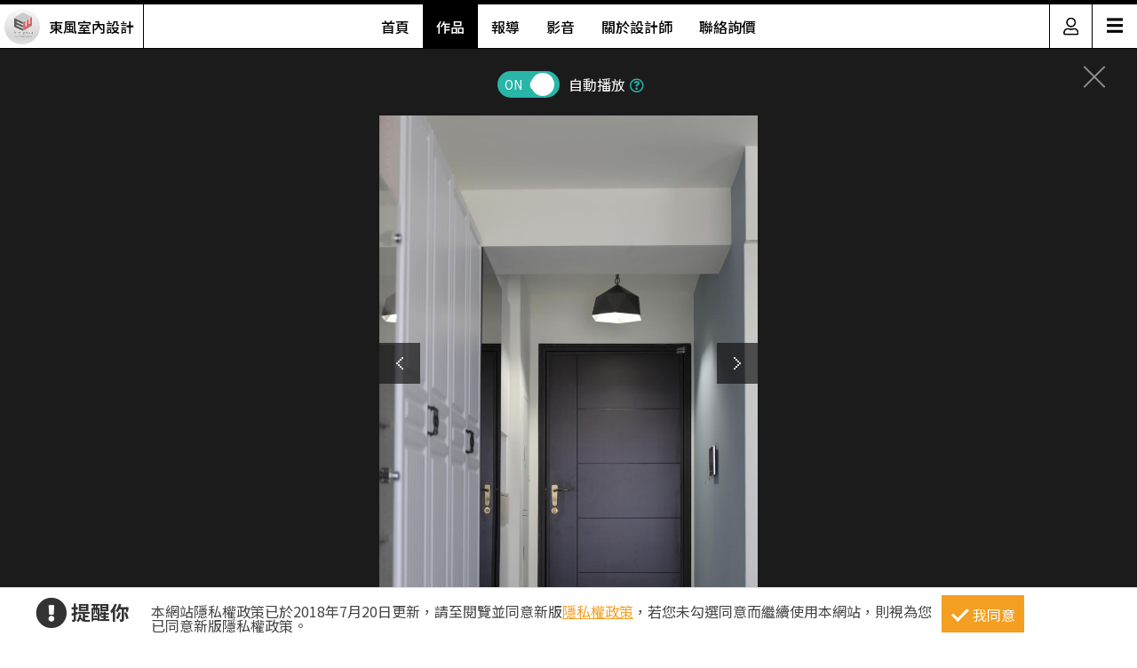

--- FILE ---
content_type: text/html; charset=utf-8
request_url: https://www.searchome.net/photo.aspx?id=380569
body_size: 8056
content:
<!DOCTYPE html><html lang=zh-TW><head><title>35坪新成屋(5年以下)＿北歐風玄關案例圖片＿東風室內設計＿東風_49_新竹之1－設計家 Searchome</title><meta charset=utf-8><meta http-equiv=content-language content=zh-tw><meta name=keywords content="東風室內設計 35坪,新成屋(5年以下),三房,北歐風,玄關"><meta name=Description content=東風_49_新竹之1是35坪新成屋(5年以下)北歐風玄關，由東風室內設計精心規劃的35坪三房住宅空間，家庭成員一共有2位大人。因應屋主需求，設計師運用北歐風...><link rel=manifest href=/manifest.json><link rel=search type=application/opensearchdescription+xml href=/opensearch.xml title="設計家 Searchome"><meta property=og:type content=website><meta property=og:site_name content="設計家 Searchome"><meta property=fb:app_id content=115916068447767><meta property=fb:pages content=179832444277><meta name=copyright content="設計家 Searchome"><meta property=og:title content="35坪新成屋(5年以下)＿北歐風玄關案例圖片＿東風室內設計＿東風_49_新竹之1－設計家 Searchome"><meta property=og:description content=東風_49_新竹之1是35坪新成屋(5年以下)北歐風玄關，由東風室內設計精心規劃的35坪三房住宅空間，家庭成員一共有2位大人。因應屋主需求，設計師運用北歐風作為主軸，搭配文化石、拉門、燈飾、配色、系統櫃、歐式門片、歐式地板，打造全家人的夢想家居。><meta property=og:url content="https://www.searchome.net/photo.aspx?id=380569"><meta property=og:image content=https://searchome-aws.hmgcdn.com:443/article/doctype22/dsg95410/case62795/img_20201123142021059.jpg><meta name=viewport content="width=device-width, initial-scale=1.0"><link rel=preload href=/css/webbasewithrwdcss26.min.css as=style onload="this.onload=null;this.rel='stylesheet'"><noscript><link rel=stylesheet href=/css/webbasewithrwdcss26.min.css></noscript><link rel=dns-prefetch href=https://fonts.googleapis.com><link rel=preconnect href=https://fonts.googleapis.com crossorigin><link rel=dns-prefetch href=https://fonts.gstatic.com><link rel=preconnect href=https://fonts.gstatic.com crossorigin><link rel=preload as=style href="https://fonts.googleapis.com/css2?family=Noto+Sans+TC:wght@400;500;600;700&amp;family=Noto+Serif+TC:wght@400;500;600;700&amp;display=swap"><link rel=stylesheet href="https://fonts.googleapis.com/css2?family=Noto+Sans+TC:wght@400;500;600;700&amp;family=Noto+Serif+TC:wght@400;500;600;700&amp;display=swap" media=print onload="this.onload=null;this.removeAttribute('media')"><noscript><link rel=stylesheet href=/css/font/google/notosanstc.css></noscript><link rel=preload as=style href=/css/font-awesome/font-awesome.min.css><link rel=stylesheet href=/css/font-awesome/font-awesome.min.css media=print onload="this.onload=null;this.removeAttribute('media')"><noscript><link rel=stylesheet href=/css/font-awesome/font-awesome.min.css></noscript><link href=https://www.googletagmanager.com rel=preconnect crossorigin><link href=/images/searchome2018.ico rel="shortcut icon"><link href=/images/searchome2018.ico rel=icon><link rel=apple-touch-icon href=/images/apple-touch-icon.png><link rel=apple-touch-icon-precomposed href=/images/apple-touch-icon-precomposed.png><meta name=msvalidate.01 content=B907D67DC9A18229CCA2BCAD6E458DE7><meta property=fb:pages content=179832444277><script>(function(w,d,s,l,i){w[l]=w[l]||[];w[l].push({'gtm.start':new Date().getTime(),event:'gtm.js'});var f=d.getElementsByTagName(s)[0],j=d.createElement(s),dl=l!='dataLayer'?'&l='+l:'';j.async=true;j.src='https://www.googletagmanager.com/gtm.js?id='+i+dl;f.parentNode.insertBefore(j,f);})(window,document,'script','dataLayer','GTM-KPQQJ6R');</script><link href="/css/designerintrocss_2022.min.css?t=20260106" rel=stylesheet><link href="/css/view_image_mode.css?t=20260106" rel=stylesheet><script src="/js/head.min.js?v=HiPCMQ7nmQSvfZPJnZlLZn74ON5rhlcYw5_rFAoeQhY" class=NomoveScript></script><link rel=canonical href="https://www.searchome.net/photo.aspx?id=380569"><style>.container #wrapper{width:100%}.SN_rtd{max-width:960px}.privacy{position:fixed;width:100%;bottom:0;z-index:102;display:block;background-color:#fff;height:58px;outline:1px solid #e4e4e4}.privacy p{font-family:"Noto Sans TC","Microsoft JhengHei","微軟正黑體",Verdana,Geneva,sans-serif;line-height:1;font-weight:300;letter-spacing:0}.privacy a{font-family:"Noto Sans TC","Microsoft JhengHei","微軟正黑體",Verdana,Geneva,sans-serif;font-weight:300;letter-spacing:0;text-decoration:none}.privacy span{font-family:"Noto Sans TC","Microsoft JhengHei","微軟正黑體",Verdana,Geneva,sans-serif;font-weight:300;letter-spacing:0;clear:unset;width:auto;display:inline;font-size:16px;color:#fff;margin-left:0;line-height:normal}.privacy_row:after{content:"";display:block;clear:both;height:0;visibility:hidden}.privacy_wrapper{margin:0 auto;max-width:1200px}.privacy_wrapper div{float:left;position:relative}.privacy01 p{color:#333;font-size:22px;font-weight:bold;display:inline-block;margin-right:0}.privacy01 i{font-size:35px;line-height:35px;margin-right:5px}.privacy_icon{vertical-align:text-top}.privacy01{width:10%;margin-top:10px}.privacy02{width:75%}.privacy03{width:15%}.privacy_a{text-decoration:underline!important;color:#f49e22}.privacy_a:hover{color:#555}.privacy02 p{color:#444;font-size:16px;margin:10px;margin-top:18px}.privacy_btn{background-color:#f49e22;color:#fff;padding:10px 10px 8px 35px;box-sizing:border-box;text-align:center;display:block;margin-top:8px;font-size:16px;border:0}.privacy_btn:hover{background-color:#555}.privacy_btn span{position:relative}.privacy_btn i{left:-40%;top:1px;width:7px;height:15px;border:solid #fff;border-width:0 3px 3px 0;transform:rotate(45deg);display:block;position:absolute}@media(max-width:1024px){.privacy_wrapper{max-width:100%}.privacy{height:auto}.privacy01,.privacy02,.privacy03{width:100%}.privacy01{text-align:center}.privacy03{display:block;margin:0 auto .5em auto}.privacy_btn{margin:inherit;width:200px}.privacy02 p{line-height:inherit;text-align:center;margin-top:10px}}@media(max-width:876px){.privacy_btn{width:160px}}</style></head><body id=body oncopy="return addLink()" itemscope itemtype=http://schema.org/WebSite class="IsWeb IsNoHeader Is2021Layout Layout2024"><h1 class=seo>35坪新成屋(5年以下)＿北歐風玄關案例圖片＿東風室內設計＿東風_49_新竹之1</h1><div class="privacy_row privacy"><div class=privacy_wrapper><div class=privacy01><p><i class="fa fa-exclamation-circle privacy_icon"></i></p><p>提醒你</p></div><div class=privacy02><p>本網站隱私權政策已於2018年7月20日更新，請至閱覽並同意新版<a href=/privacy.aspx target=_blank class=privacy_a>隱私權政策</a>，若您未勾選同意而繼續使用本網站，則視為您已同意新版隱私權政策。</p></div><div class=privacy03><button href=javascript:void(0); onclick=AgreeGDPR() class=privacy_btn> <span><i></i>我同意</span> </button></div></div></div><div class="container content"><div id=wrapper><div class=sidebar><div class=contact_designer><a href=javascript: onclick=toggleContactDesigner()><i class="sh_icon shi-phone"></i></a></div><div id=divContactDesigner class=contact_form><a href=javascript:void(0) onclick=toggleContactDesigner() class=btn_request_form_close><i class="fa fa-times"></i></a><p>聯絡設計師，我有裝潢需求！</p><div><a id=aMsg href="/designermsg.aspx?id=95410" onclick="addExposure(1,'ADA313 ','ContactDsg-msg','95410')"><i class="sh_icon shi-comment"></i></a><a id=aPhone href="javascript:MP_iframe_LightBox(null,'/lightbox_designerphone.aspx?id=95410',true,true,false,null,'','520px')" onclick="addExposure(1,'ADA313','ContactDsg-phone','95410')"><i class="sh_icon shi-phone"></i></a><a id=aLine href=https://line.me/R/ti/p/@ew-1 onclick="addExposure(1,'ADA313','ContactDsg-line','95410')"><i class="sh_icon shi-line"></i></a></div></div><div class=quickmenu><a href="https://www.facebook.com/searchome.net/" target=_blank><i class="sh_icon shi-facebook-f"></i></a> <a href=https://www.youtube.com/user/searchomeTV target=_blank><i class="sh_icon shi-youtube"></i></a> <a href=javascript: onclick="BookMark();return false"><i class="fas fa-heart"></i></a><div style=display:none><ul id=media_group class=media_group><li id=div_notlogin class=media_bookmark onclick="NotLogin();return false"><a id=lnkNotLogin class=btnBookmark title=收藏></a><div id=aCollectNumberNotLogin class=bookmark_number>15</div></li></ul></div><a href=javascript: onclick=gotoTop()><i class="sh_icon shi-arrow-up"></i></a></div></div><div class=join><div class=join_content_box><a href=javascript:void(0) onclick="CollapseMainMenu('OpenMenu_LoginPanel')" class=windows_close></a><h2>登入 / 註冊</h2><a class=btn_member href=/account/login.aspx><p>會員登入</p><i class="fa fa-sign-in" aria-hidden=true></i> </a> <a class=btn_customer href=/account/newregist.aspx><p>網友 / 設計師註冊</p><i class="fa fa-pencil-alt" aria-hidden=true></i> </a><div class=btn_register_now><a href="/reaction.aspx?type=8" class=btn_register>如何在設計家刊登作品?</a></div></div></div><div class="header header_designer"><div class=designer_pic><a href="designerintro.aspx?id=95410"><span><img src=https://searchome-aws.hmgcdn.com:443/MemberPhoto/mbr95410_1703574507.jpg></span><em>東風室內設計</em></a></div><nav><ul><li><a href="/designerintro.aspx?id=95410">首頁</a></li><li><a href="/designercaselist.aspx?id=95410" class=designerintro_NowMenu>作品</a></li><li><a href="/designerarticlelist.aspx?id=95410">報導</a></li><li><a href="/designervideolist.aspx?id=95410">影音</a></li><li><a href="/designerabout.aspx?id=95410">關於設計師</a></li><li><a href="/designermsg.aspx?id=95410">聯絡詢價</a></li></ul></nav><div class=function><a href=javascript:void(0) class=member_icon onclick="CollapseMainMenu('OpenMenu_LoginPanel');return false"><img src=https://searchome-aws.hmgcdn.com:443/images/designerintro/icon.png></a><div id=hambger><span style=font-size:20px;cursor:pointer onclick=openNav()>&#9776;</span></div><div id=mySidenav class=sidenav><a href=javascript:void(0) class=closebtn onclick=closeNav()>&times;</a> <a href="/designerintro.aspx?id=95410">首頁</a> <a href="/designercaselist.aspx?id=95410">作品</a> <a href="/designerarticlelist.aspx?id=95410">報導</a> <a href="/designervideolist.aspx?id=95410">影音</a> <a href="/designerabout.aspx?id=95410">關於設計師</a> <a href="/designermsg.aspx?id=95410">聯絡詢價</a> <a href="https://www.searchome.net/">回設計家</a></div></div></div><div class=view_project_slideshow_mode><a id=aClose class=close href="/designercase.aspx?case=62795"></a><div class=project_caption></div><div class="toggle AutoPlayToggle"><label class=switchBtn onclick=AutoplayToggle()> <input type=checkbox checked> <span class="slider round"><i>ON</i><i>OFF</i></span> </label> <em>自動播放</em><a href=javascript: onclick="$('.AutoplayTip').toggle()"><i class="far fa-question-circle"></i></a><p class=AutoplayTip>每5秒自動播放下一張</p></div><div class=project_img_slideshow_box><div class=project_img_slideshow_info><ul id=model_inner_img><li><div><img id=photoAttachment src=https://searchome-aws.hmgcdn.com:443/article/doctype22/dsg95410/case62795/img_20201123142021059.jpg alt=35坪新成屋(5年以下)＿北歐風玄關案例圖片＿東風室內設計＿東風_49_新竹之1> <a id=aPrev class=btn_arrow_pre href="/photo.aspx?id=385902"></a> <a id=aNext class=btn_arrow_next href="/photo.aspx?id=380570"></a></div><span id=pageNumber>1 of 12</span> <a target=_blank href="/search.aspx?whr=%e7%8e%84%e9%97%9c&amp;idx=2" class=tag>#玄關</a></li></ul></div></div><div id=photoInfoBlock class=project_caption_info><div class=project_caption_box><a id=aTitle class=aTitle href="/designercase.aspx?case=62795"><span id=photoTitle class=photoTitle>東風_49_新竹</span></a><div style=text-align:center><div class=kv_maindiv></div></div><h4 id=photoInfo class=photoInfo>35坪 ‧ 新成屋(5年以下) ‧ 單層 ‧ 三房 ‧ 北歐風</h4></div></div><div class="social_media_photo clearfix"><div class="photoSocial social_group"><div class=sns_content><ul class=media_group><li class=media_fb><a id=a_fb target=_blank title="Share on FB" onclick="GA_Event('FB')" href="https://www.facebook.com/sharer/sharer.php?u=https%3A%2F%2Fwww.searchome.net%2Fphoto.aspx%3Fid%3D380569"></a></li><li class=media_line id=li_Line><a id=a_Line target=_blank title=用LINE傳送 onclick="GA_Event('Line')" href="https://lineit.line.me/share/ui?url=https%3A%2F%2Fwww.searchome.net%2Fphoto.aspx%3Fid%3D380569"></a></li><li class="media_pocket w_pocket"><a href="https://getpocket.com/edit?url=https%3A%2F%2Fwww.searchome.net%2Fphoto.aspx%3Fid%3D380569" target=_blank title="Save to pocket" onclick="GA_Event('Pocket')"></a></li><li class="media_pin w_pin"><a href="https://www.pinterest.com/pin/create/button/?url=https%3A%2F%2Fwww.searchome.net%2Fphoto.aspx%3Fid%3D380569&amp;media=https%3A%2F%2Fsearchome-aws.hmgcdn.com%3A443%2Farticle%2Fdoctype22%2Fdsg95410%2Fcase62795%2Fimg_20201123142021059.jpg&amp;description=35%E5%9D%AA%E6%96%B0%E6%88%90%E5%B1%8B(5%E5%B9%B4%E4%BB%A5%E4%B8%8B)%EF%BC%BF%E5%8C%97%E6%AD%90%E9%A2%A8%E7%8E%84%E9%97%9C%E6%A1%88%E4%BE%8B%E5%9C%96%E7%89%87%EF%BC%BF%E6%9D%B1%E9%A2%A8%E5%AE%A4%E5%85%A7%E8%A8%AD%E8%A8%88%EF%BC%BF%E6%9D%B1%E9%A2%A8_49_%E6%96%B0%E7%AB%B9%E4%B9%8B1%EF%BC%8D%E8%A8%AD%E8%A8%88%E5%AE%B6+Searchome" data-pin-do=buttonPin data-pin-config=above target=_blank title="Share on Pinterest" onclick="GA_Event('Pinterest')"></a></li><li class="media_twitter w_twitter"><a href="https://twitter.com/intent/tweet?text=35%E5%9D%AA%E6%96%B0%E6%88%90%E5%B1%8B(5%E5%B9%B4%E4%BB%A5%E4%B8%8B)%EF%BC%BF%E5%8C%97%E6%AD%90%E9%A2%A8%E7%8E%84%E9%97%9C%E6%A1%88%E4%BE%8B%E5%9C%96%E7%89%87%EF%BC%BF%E6%9D%B1%E9%A2%A8%E5%AE%A4%E5%85%A7%E8%A8%AD%E8%A8%88%EF%BC%BF%E6%9D%B1%E9%A2%A8_49_%E6%96%B0%E7%AB%B9%E4%B9%8B1%EF%BC%8D%E8%A8%AD%E8%A8%88%E5%AE%B6+Searchome&amp;url=https%3A%2F%2Fwww.searchome.net%2Fphoto.aspx%3Fid%3D380569" target=_blank title="Share to twitter" onclick="GA_Event('Twitter')"></a></li><li class="media_plurk w_plurk"><a href="javascript:void(window.open('http://www.plurk.com/?qualifier=shares&amp;status='.concat('https%3A%2F%2Fsearchome-aws.hmgcdn.com%3A443%2Farticle%2Fdoctype22%2Fdsg95410%2Fcase62795%2Fimg_20201123142021059.jpg https%3A%2F%2Fwww.searchome.net%2Fphoto.aspx%3Fid%3D380569').concat(' ').concat('(').concat('35%E5%9D%AA%E6%96%B0%E6%88%90%E5%B1%8B%285%E5%B9%B4%E4%BB%A5%E4%B8%8B%29%EF%BC%BF%E5%8C%97%E6%AD%90%E9%A2%A8%E7%8E%84%E9%97%9C%E6%A1%88%E4%BE%8B%E5%9C%96%E7%89%87%EF%BC%BF%E6%9D%B1%E9%A2%A8%E5%AE%A4%E5%85%A7%E8%A8%AD%E8%A8%88%EF%BC%BF%E6%9D%B1%E9%A2%A8_49_%E6%96%B0%E7%AB%B9%E4%B9%8B1%EF%BC%8D%E8%A8%AD%E8%A8%88%E5%AE%B6%20Searchome').concat(')')))" title="Share to Plurk" onclick="GA_Event('Plurk')"> </a></li><li class="media_sina w_sina"><a href="http://service.weibo.com/share/share.php?url=https%3A%2F%2Fwww.searchome.net%2Fphoto.aspx%3Fid%3D380569&amp;title=35%E5%9D%AA%E6%96%B0%E6%88%90%E5%B1%8B(5%E5%B9%B4%E4%BB%A5%E4%B8%8B)%EF%BC%BF%E5%8C%97%E6%AD%90%E9%A2%A8%E7%8E%84%E9%97%9C%E6%A1%88%E4%BE%8B%E5%9C%96%E7%89%87%EF%BC%BF%E6%9D%B1%E9%A2%A8%E5%AE%A4%E5%85%A7%E8%A8%AD%E8%A8%88%EF%BC%BF%E6%9D%B1%E9%A2%A8_49_%E6%96%B0%E7%AB%B9%E4%B9%8B1%EF%BC%8D%E8%A8%AD%E8%A8%88%E5%AE%B6+Searchome" target=_blank title="Share on sina" onclick="GA_Event('SinaWeibo')"></a></li><li class=media_open><ul class="share_more media_group clearfix" style=display:none><li class="media_pocket m_pocket"><a href="https://getpocket.com/edit?url=https%3A%2F%2Fwww.searchome.net%2Fphoto.aspx%3Fid%3D380569" target=_blank title="Save to pocket" onclick="GA_Event('Pocket')"></a></li><li class="media_pin m_pin"><a href="https://www.pinterest.com/pin/create/button/?url=https%3A%2F%2Fwww.searchome.net%2Fphoto.aspx%3Fid%3D380569&amp;media=https%3A%2F%2Fsearchome-aws.hmgcdn.com%3A443%2Farticle%2Fdoctype22%2Fdsg95410%2Fcase62795%2Fimg_20201123142021059.jpg&amp;description=35%E5%9D%AA%E6%96%B0%E6%88%90%E5%B1%8B(5%E5%B9%B4%E4%BB%A5%E4%B8%8B)%EF%BC%BF%E5%8C%97%E6%AD%90%E9%A2%A8%E7%8E%84%E9%97%9C%E6%A1%88%E4%BE%8B%E5%9C%96%E7%89%87%EF%BC%BF%E6%9D%B1%E9%A2%A8%E5%AE%A4%E5%85%A7%E8%A8%AD%E8%A8%88%EF%BC%BF%E6%9D%B1%E9%A2%A8_49_%E6%96%B0%E7%AB%B9%E4%B9%8B1%EF%BC%8D%E8%A8%AD%E8%A8%88%E5%AE%B6+Searchome" data-pin-do=buttonPin data-pin-config=above target=_blank title="Share on Pinterest" onclick="GA_Event('Pinterest')"></a></li><li class="media_twitter m_twitter"><a href="https://twitter.com/intent/tweet?text=35%E5%9D%AA%E6%96%B0%E6%88%90%E5%B1%8B(5%E5%B9%B4%E4%BB%A5%E4%B8%8B)%EF%BC%BF%E5%8C%97%E6%AD%90%E9%A2%A8%E7%8E%84%E9%97%9C%E6%A1%88%E4%BE%8B%E5%9C%96%E7%89%87%EF%BC%BF%E6%9D%B1%E9%A2%A8%E5%AE%A4%E5%85%A7%E8%A8%AD%E8%A8%88%EF%BC%BF%E6%9D%B1%E9%A2%A8_49_%E6%96%B0%E7%AB%B9%E4%B9%8B1%EF%BC%8D%E8%A8%AD%E8%A8%88%E5%AE%B6+Searchome&amp;url=https%3A%2F%2Fwww.searchome.net%2Fphoto.aspx%3Fid%3D380569" target=_blank title="Share to twitter" onclick="GA_Event('Twitter')"></a></li><li class="media_plurk m_plurk"><a href="javascript:void(window.open('http://www.plurk.com/?qualifier=shares&amp;status='.concat('https%3A%2F%2Fsearchome-aws.hmgcdn.com%3A443%2Farticle%2Fdoctype22%2Fdsg95410%2Fcase62795%2Fimg_20201123142021059.jpg https%3A%2F%2Fwww.searchome.net%2Fphoto.aspx%3Fid%3D380569').concat(' ').concat('(').concat('35%E5%9D%AA%E6%96%B0%E6%88%90%E5%B1%8B%285%E5%B9%B4%E4%BB%A5%E4%B8%8B%29%EF%BC%BF%E5%8C%97%E6%AD%90%E9%A2%A8%E7%8E%84%E9%97%9C%E6%A1%88%E4%BE%8B%E5%9C%96%E7%89%87%EF%BC%BF%E6%9D%B1%E9%A2%A8%E5%AE%A4%E5%85%A7%E8%A8%AD%E8%A8%88%EF%BC%BF%E6%9D%B1%E9%A2%A8_49_%E6%96%B0%E7%AB%B9%E4%B9%8B1%EF%BC%8D%E8%A8%AD%E8%A8%88%E5%AE%B6%20Searchome').concat(')')))" title="Share to Plurk" onclick="GA_Event('Plurk')"> </a></li><li class="media_sina m_sina"><a href="http://service.weibo.com/share/share.php?url=https%3A%2F%2Fwww.searchome.net%2Fphoto.aspx%3Fid%3D380569&amp;title=35%E5%9D%AA%E6%96%B0%E6%88%90%E5%B1%8B(5%E5%B9%B4%E4%BB%A5%E4%B8%8B)%EF%BC%BF%E5%8C%97%E6%AD%90%E9%A2%A8%E7%8E%84%E9%97%9C%E6%A1%88%E4%BE%8B%E5%9C%96%E7%89%87%EF%BC%BF%E6%9D%B1%E9%A2%A8%E5%AE%A4%E5%85%A7%E8%A8%AD%E8%A8%88%EF%BC%BF%E6%9D%B1%E9%A2%A8_49_%E6%96%B0%E7%AB%B9%E4%B9%8B1%EF%BC%8D%E8%A8%AD%E8%A8%88%E5%AE%B6+Searchome" target=_blank title="Share on sina" onclick="GA_Event('SinaWeibo')"></a></li></ul></li></ul><ul id=media_group class=media_group><li id=div_notlogin class=media_bookmark onclick="NotLogin();return false"><a id=lnkNotLogin class=btnBookmark title=收藏></a><div id=aCollectNumberNotLogin class=bookmark_number>15</div></li></ul></div></div></div><div class="multiCol_container DesignPages" id=divRecommendArticle><div class=project_img_slideshow_nav><span>相關案例報導</span></div><div class=rlist><div class=rimg><a href="/article.aspx?id=62803" target=_Blank> <img src=https://searchome-aws.hmgcdn.com:443/article/doctype34/doc62803/imgsys20201124130524131.jpg> </a></div><div class=rdata><h2 class=rtitle><a href="/article.aspx?id=62803" target=_Blank>我家有你就好！文化石電視牆、玻璃書房拉近寵物宅的生活距離</a></h2><div class=rdate><span>2020-12-03</span> &nbsp;&nbsp;人氣 <span>2,467</span></div><div class=rintro style=line-height:18px><a href="/article.aspx?id=62803" target=_Blank>家應該是什麼樣的感覺，可以是美不勝收的建材堆疊，也可以是高貴時尚的家飾擺設，但回歸家的本質，舒服其實才是能否住得長久的關鍵。<span>...more</span></a></div></div></div></div><div id=divRecommend class=project_img_recommend><div class=project_img_slideshow_nav><span>相關案例推薦</span><ul><li><a href="/designercase.aspx?case=80982&amp;page=1"> <img src=https://searchome-aws.hmgcdn.com:443/article/doctype22/dsg95410/case80982/img_20250305103154346.JPG> </a></li><li><a href="/designercase.aspx?case=78392&amp;page=1"> <img src=https://searchome-aws.hmgcdn.com:443/article/doctype22/dsg95410/case78392/imgsys20240628143619559.jpg> </a></li><li><a href="/designercase.aspx?case=70829&amp;page=1"> <img src=https://searchome-aws.hmgcdn.com:443/article/doctype22/dsg95410/case70829/img_20220905182629931.jpg> </a></li><li><a href="/designercase.aspx?case=63533&amp;page=1"> <img src=https://searchome-aws.hmgcdn.com:443/article/doctype22/dsg95410/case63533/imgsys20210203181915345.jpg> </a></li><li><a href="/designercase.aspx?case=62381&amp;page=1"> <img src=https://searchome-aws.hmgcdn.com:443/article/doctype22/dsg95410/case62381/img_20201023155514648.JPG> </a></li></ul></div></div></div></div></div><footer><div class=footer_bar><div class=about><label class=footer_title>關於設計家</label><ul><li><a href=/about.aspx target=_self>關於設計家</a></li><li><a href=/copyright.aspx target=_self>著作權聲明</a></li><li><a href=/privacy.aspx target=_self>隱私權聲明</a></li><li><a href=/reaction.aspx target=_self>聯絡我們</a></li><li><a href="/reaction.aspx?type=8" target=_self>企業合作</a></li><li><a href="/solution.aspx?type=35" target=_self>媒體中心</a></li></ul></div><div class=recommend><label class=footer_title>設計家推薦</label><ul><li><a href="/event/searchomeapp/" target=_blank>APP下載</a></li><li><a href=/desingerevent/event.aspx target=_blank>配對快易通</a></li><li><a href="/solution.aspx?type=37" target=_blank>keyee有質生活</a></li><li><a href=https://www.facebook.com/groups/wajahouseplay target=_blank title=收納改造研究室>收納改造研究室</a></li><li><a href=https://www.facebook.com/groups/diydecolab target=_blank title="裝潢DIY社團&lt;">裝潢DIY社團</a></li></ul></div><div class=sitemap><label class=footer_title>設計家網站地圖</label><ul><li><a href="/" target=_self>設計家首頁</a></li><li><a href=/experts.aspx target=_self>找設計師</a></li><li><a href=/library.aspx target=_self>找圖片</a></li><li><a href="/solution.aspx?page=1" target=_self>找文章</a></li><li><a href=/products.aspx target=_self>找產品</a></li><li><a href=/videolist.aspx target=_self>找影片</a></li><li><a href="/tv/" target=_self>設計家TV</a></li><li><a href=/topdesigners.aspx target=_self>人氣設計師</a></li><li><a href="/topiclist.aspx?page=1" target=_self>熱門主題</a></li><li><a href=/wikientry.aspx target=_self>裝潢維基百科</a></li></ul></div><div class=media_social><label class=footer_title>追蹤設計家</label><ul><li><a href=https://www.facebook.com/searchome.net target=_blank title=設計家FB粉絲團>FACEBOOK</a></li><li><a href=https://line.me/R/ti/p/@tql6797u target=_blank title=設計家Line>LINE</a></li><li><a href="https://www.instagram.com/searchome_tw/" target=_blank title=設計家IG>INSTAGRAM</a></li><li><a href=https://www.threads.net/@searchome_tw target=_blank title=設計家Threads>Threads</a></li><li><a href=https://www.youtube.com/user/searchomeTV target=_blank title=設計家Youtube>YOUTUBE</a></li><li><a href=https://www.tiktok.com/@searchome target=_blank title=設計家TikTok>TIKTOK</a></li><li><a href=https://www.xiaohongshu.com/user/profile/5cb6e3b3000000001000db81 target=_blank title=小紅書>小紅書</a></li><li><a href="https://www.pinterest.com/searchome/" target=_blank title=設計家Pinterest>PINTEREST</a></li><li><a href=https://twitter.com/searchome_net target=_blank title=設計家Twitter>TWITTER</a></li><li><a href=/rsspage.aspx target=_self title=設計家RSS>RSS</a></li></ul><ul></ul></div></div><div class=copyright>Copyright © 2008-2026 設計家 All Rights Reserved.</div></footer><div id=MainblackOverlay></div><div class=loading-bro><span>Loading</span><svg id=load x=0px y=0px viewBox="0 0 150 150"><circle id=loading-inner cx=75 cy=75 r=60 /></svg></div><script>var nopicture="https://searchome-aws.hmgcdn.com:443/images/nopicture_1200x800.jpg",Host="https://www.searchome.net/",CDNHost="https://searchome-aws.hmgcdn.com/",CDNHost2="https://searchome.hmgcdn.com/",loginUrl=Host+"/account/login.aspx";</script><noscript><iframe src="https://www.googletagmanager.com/ns.html?id=GTM-KPQQJ6R" height=0 width=0 style=display:none;visibility:hidden></iframe></noscript><script defer src=https://www.gstatic.com/firebasejs/10.7.2/firebase-app-compat.js></script><script defer src=https://www.gstatic.com/firebasejs/10.7.2/firebase-messaging-compat.js></script><!--[if (gte IE 9)|(!IE)]><!--> <!--<![endif]--><script src="/js/webbasejs.min.js?v=wKJ65SuPfODsDa4GDNj2T9bvsMp9HoPlvOYnM2VLzlk"></script><script>function AgreeGDPR(){location.reload()}SH_DocumentReady(function(){$("body").addClass("HasPrivacy")});$(window).scroll(function(){$(this).scrollTop()>0?$(".HasPrivacy").length>0?($(".privacy").hide(),$("body").removeClass("HasPrivacy")):$(".HasCustomScroll").length<=0&&(window.scrollTo(0,1),$("body").addClass("HasCustomScroll")):($(".privacy").show(),$("body").addClass("HasPrivacy"),$("body").removeClass("HasCustomScroll"))});</script><script>function toggleContactDesigner_change(n){Number(n)>0&&(swapContainer("divContactDesigner","ContactDesigner"+n.toString()),$("#divContactDesigner").css("display")=="none"?addExposure(1,"ADA313","ContactDsg-close",n):setSocialVisible(!1))}function toggleContactDesigner(){iDesigner>0&&(swapContainer("divContactDesigner","ContactDesigner95410"),$("#divContactDesigner").css("display")=="none"?addExposure(1,"ADA313","ContactDsg-close",iDesigner):setSocialVisible(!1))}function setContactDesignerVisible(n){iDesigner>0&&(n||addExposure(1,"ADA313","ContactDsg-close",iDesigner),setContainerVisible("divContactDesigner","ContactDesigner95410",n))}var iDesigner=95410;$(function(){setContainerByCookie("divContactDesigner","ContactDesigner95410")});</script><script>function BookMark(){$(".quickmenu .btnBookmark").click()};</script><script>function toggleQuickMenu(){$(this).scrollTop()>1?$sidebar.fadeIn():$sidebar.fadeOut()}var $sidebar=$(".sidebar");$(window).scroll(function(){toggleQuickMenu()});SH_DocumentReady(function(){toggleQuickMenu()});</script><script>function openNav(){$(".function").addClass("openNav")}function closeNav(){$(".function").removeClass("openNav")};</script><script>function GA_Event(n){GA_EventTracking("SharedButton","click",n)};</script><script defer src="/js/firebasejs/init-firebase.js?t=20260106"></script><script src="/js/jquery.plugin/jquery.touchswipe.min.js?t=20260106"></script><script>function gotoPrev(){var n=$("a.btn_arrow_pre");n.length>0&&($(".css_loading").css("display",""),window.location.href=n.attr("href"))}function gotoNext(){var n=$("a.btn_arrow_next");n.length>0&&($(".css_loading").css("display",""),window.location.href=n.attr("href"))}function showMoreCaseArticle(){$(".DesignPages .rlist").fadeIn("fast");$(".DesignPages .btn_primary_green").hide()}function AutoplayToggle(){event.preventDefault();$(inputAutoPlayToggle).prop("checked")?$(inputAutoPlayToggle).prop("checked",!1):$(inputAutoPlayToggle).prop("checked",!0);var n=0,t=-1;$(inputAutoPlayToggle).prop("checked")||(n=1,t=6);$.ajax({type:"POST",url:"/service/setcookie",headers:{RequestVerificationToken:AntiForgeryToken},data:{Key:"PhotoAutoplayClose",Value:n,iHour:t},dataType:"json",beforeSend:function(){},complete:function(){closeMaskAndLoading()},success:function(){}});PhotoAutoplayDisplay($(inputAutoPlayToggle).prop("checked"))}function PhotoAutoplaySetClose(){$(inputAutoPlayToggle).prop("checked",!1);PhotoAutoplayDisplay(!1)}function PhotoAutoplayDisplay(n){n?timeoutID=window.setTimeout(()=>gotoNext(),autoplayTime):timeoutID!=null&&window.clearTimeout(timeoutID)}var timeoutID=null,autoplayTime=5e3,AntiForgeryToken="CfDJ8EtGAgDcZy5HtQ-3dJbteksJzACQWWpS_1PWrg4HzAGSOILNmgR7vW9sy328u7vLCGy_8quSnYQ8Tg1Zw1hQHKs0hIU0abe9cag5y_ghg1S33tfzKr_XeJHmCElkLr9ck1nzGGnd8EHnbbiS3YR_Kk0",inputAutoPlayToggle=".AutoPlayToggle input[type='checkbox']";$(function(){$(window).keydown(function(n){switch(n.keyCode){case 37:gotoPrev();break;case 39:gotoNext()}});PhotoAutoplayDisplay($(inputAutoPlayToggle).prop("checked"))});</script><script>var isMobile=!1;$(document).ready(function(){isMobile&&$("#model_inner_img").swipe({swipeLeft:function(){gotoNext()},swipeRight:function(){gotoPrev()}})});</script><script defer src="https://static.cloudflareinsights.com/beacon.min.js/vcd15cbe7772f49c399c6a5babf22c1241717689176015" integrity="sha512-ZpsOmlRQV6y907TI0dKBHq9Md29nnaEIPlkf84rnaERnq6zvWvPUqr2ft8M1aS28oN72PdrCzSjY4U6VaAw1EQ==" data-cf-beacon='{"version":"2024.11.0","token":"3c27e092653943039c2f9557d7e46ee1","r":1,"server_timing":{"name":{"cfCacheStatus":true,"cfEdge":true,"cfExtPri":true,"cfL4":true,"cfOrigin":true,"cfSpeedBrain":true},"location_startswith":null}}' crossorigin="anonymous"></script>
</body></html>

--- FILE ---
content_type: text/css
request_url: https://www.searchome.net/css/designerintrocss_2022.min.css?t=20260106
body_size: 11427
content:
body{font-size:16px;line-height:1.8em;box-sizing:border-box;color:#000;}img{width:100%;}a:hover img{-webkit-transition:.3s;-o-transition:.3s;-moz-transition:.3s;-ms-transition:all .3s;transition:.3s;transform:scale(1.02);}.sidenav{display:none;position:fixed;z-index:100;top:0;right:0;background-color:#111;overflow-x:hidden;transition:.5s;padding-top:60px;}.sidenav a{text-decoration:none;font-size:20px;color:#818181;display:block;transition:.3s;text-align:left;padding:5px 20px;margin-bottom:10px;}.sidenav a small{font-size:14px;color:#ffccbb;}.sidenav a:hover{color:#fff;}.sidenav .closebtn{position:absolute;top:0;right:10px;font-size:36px;}#hambger{display:block;transition:margin-right .5s;padding:7px 15px 15px;box-sizing:border-box;position:relative;}.mobile_bottom_fix{display:block;width:100%;background-color:#000;height:50px;text-align:center;}.mobile_bottom_fix a{color:#fff;display:inline-block;padding:15px;text-decoration:none;}.openNav .sidenav{height:100%;width:250px;display:block;}.openNav #hambger{margin-left:200px;}.openNav .member_icon{display:none;}.trigger a{display:inline-block;padding:5px 20px;border-radius:30px;border:1px solid #000;margin-right:10px;}.trigger a:hover{background-color:#000;color:#fff;}.btn_change{display:inline-block;}.btn_change_new_project{display:none;}.btn_change a,.btn_change_mobile a,.btn_change_new_project a{display:inline-block;width:50px;height:50px;background-color:#fed23d;box-sizing:border-box;margin-right:1px;background-repeat:no-repeat;background-size:50%;}.btn_change_new_project_pre,.btn_change_pre{background-image:url(/images/designerintro/arrow_pre.svg);background-position:right 12px top 17px;}.btn_change_new_project_next,.btn_change_next{background-image:url(/images/designerintro/arrow_next.svg);background-position:left 12px top 17px;}.btn_change a:hover.btn_change_pre,.btn_change_mobile a:hover.btn_change_pre,.btn_change_new_project a:hover.btn_change_new_project_pre{background-position:right 18px top 17px;}.btn_change a:hover.btn_change_next,.btn_change_mobile a:hover.btn_change_next,.btn_change_new_project a:hover.btn_change_new_project_next{background-position:left 18px top 17px;}.designer_page .arrow-left,.designer_page .arrow-right{display:block;width:30px;height:30px;border-top:2px solid #000;border-left:2px solid #000;position:absolute;top:25px;}.designer_page .arrow-left,.designer_page .btn_arrow_pre{transform:rotate(-45deg);left:50%;margin-left:-280px;}.designer_page .arrow-right,.designer_page .btn_arrow_next{transform:rotate(135deg);left:50%;margin-left:250px;}.designer_page .btn_more{display:block;width:200px;height:45px;background-color:#fed23d;line-height:45px;text-align:center;background-image:url(/images/designerintro/arrow_next.svg);background-repeat:no-repeat;background-position:right 15px top 15px;background-size:10%;padding:0 10px;margin-top:20px;font-weight:500;}.designer_page .btn_more:hover{background-position:right 5px top 15px;}.designer_page .btn_send{display:block;width:250px;height:45px;line-height:45px;text-align:center;border-radius:50px;border:1px solid #000;margin:40px auto 0;font-size:1.25em;font-weight:500;}.designer_page .btn_send:hover{background-color:#000;color:#fff;}.btn_dot li{display:inline-block;}.btn_dot li a{display:block;width:15px;height:15px;border:3px solid #000;border-radius:100%;margin:20px;}.btn_dot li a:hover{background-color:#fed23d;border-color:#fed23d;}.btn_dot{position:relative;display:block;text-align:center;margin-top:60px;}.btn_dot .comment-bullet{display:inline-block;width:15px;height:15px;border:3px solid #000;border-radius:100%;margin:20px;background:unset;}.btn_dot .comment-bullet:hover,.btn_dot .swiper-pagination-bullet-active{background-color:#fed23d;border-color:#fed23d;}.header a.designerintro_NowMenu{background-color:#000;color:#fff;}.header{display:inline-block;width:100%;padding:0 10px;border-top:5px solid #000;border-bottom:1px solid #000;font-weight:500;text-align:center;box-sizing:border-box;height:55px;position:fixed;top:0;z-index:999;background-color:#FFF;overflow:hidden;}.designer_pic a{display:inline-block;position:absolute;height:45px;padding-right:10px;left:5px;padding-top:5px;border-right:1px solid #000;z-index:2;}.designer_pic span{display:inline-block;width:40px;height:40px;border-radius:100%;overflow:hidden;float:left;}.designer_pic em{display:inline-block;line-height:40px;margin-left:10px;}.header+div{display:block;}.header nav{display:block;line-height:50px;position:relative;left:0;}.header nav ul li{display:inline-block;}.header nav ul li a{display:block;padding:0 15px;}.header nav ul li a:hover{background-color:#000;color:#fff;}.header .function{display:flex;position:absolute;top:0;}.member_icon{display:inline-block;width:17px;height:37px;padding:15px 15px 0;border-left:1px solid #000;border-right:1px solid #000;}.header .openNav{display:block;}.master_vision{display:flex;justify-content:center;position:relative;margin-top:55px;}.vision_img{width:100%;height:0;overflow:hidden;padding-bottom:36%;background-position:center;background-repeat:no-repeat;background-size:cover;text-align:center;font-weight:500;}.vision_img:before{display:block;content:"";width:100%;height:0;padding-bottom:36%;background:rgba(0,0,0,.25);position:absolute;top:0;left:0;}.vision_img a{display:block;color:#fff;position:absolute;left:0;right:0;margin:auto;bottom:100px;}.vision_img p{font-size:1.87em;margin-bottom:20px;}.vision_img span{font-size:1.5em;}.designer_page .social_media{display:inline-block;position:absolute;right:0;top:70px;color:#fff;z-index:5;}.designer_page .social_media span{display:block;-moz-transform:rotate(90deg);-webkit-transform:rotate(90deg);-o-transform:rotate(90deg);-ms-transform:rotate(90deg);transform:rotate(90deg);font-size:14px;}.designer_page .social_media div{display:block;position:absolute;left:30px;top:70px;}.designer_page .social_media a{display:block;width:40px;height:40px;border-radius:100%;background:rgba(0,0,0,.4);border:1px solid #fff;padding:6px;box-sizing:border-box;line-height:25px;margin:15px 0;color:#fff;text-align:center;font-size:18px;}.designer_page .social_media a:hover{background:rgba(255,255,255,1);color:#000;}.medal{display:flex;position:absolute;z-index:5;bottom:10px;right:30px;}.medal img{display:block;width:87px;height:80px;margin:0 5px;}.designer_page .social_media>div{position:relative;top:40px;width:fit-content;}.designer_page .social_media div.more-social-links{position:absolute;left:-52px;top:-15px;}.master_video{display:block;position:relative;width:100%;height:0;padding-bottom:56.25%;}.master_video iframe{position:absolute;top:0;left:0;width:100%;height:100%;}.master_video .social_media{top:120px;}.master_video .medal{bottom:50px;}.master_video .divYTVideo{position:absolute;top:0;left:0;width:100%;height:100%;}.container{display:block;box-sizing:border-box;}.container section{margin-top:80px;padding:50px 80px;}.container .designer_page h2{display:block;font-size:4.68em;font-weight:600;margin-bottom:60px;}.container .join_content_box h2{font-size:1.8em;text-align:center;margin-bottom:40px;font-weight:500;}.container .designer_page h2 span{display:inline-block;font-size:16px;writing-mode:vertical-lr;vertical-align:super;margin-right:10px;}.container .designer_page h3{font-weight:600;}.projects{display:flex;flex-direction:row;justify-content:space-between;font-weight:500;position:relative;flex-wrap:wrap;}.main_project{display:block;width:50%;position:relative;z-index:5;}.main_project a{width:100%;height:calc(100vw*.45/3*2);position:relative;display:block;}.main_project img{z-index:5;padding-top:20px;padding-left:20px;box-sizing:border-box;right:0;left:0;top:0;bottom:0;position:absolute;margin:auto;width:auto;max-width:100%;max-height:100%;}.main_project:before{display:block;content:"";width:90%;height:0;padding-bottom:60%;background-color:#000;position:absolute;z-index:1;}.project_info{width:28%;position:relative;}.next_img{display:flex;width:15%;align-items:flex-end;}.structure{margin-bottom:10px;}.structure span{display:inline-block;font-size:1.62em;font-weight:600;}.materials a{display:inline-block;margin-right:10px;}.materials a:before{display:inline-block;content:"#";}.switch{display:inline-block;position:absolute;bottom:5px;right:0;}.switch span{margin-left:50px;}.projects .btn_change{position:absolute;bottom:0;left:0;}.new_project{display:flex;max-width:1200px;margin:0 auto;justify-content:space-between;font-weight:600;}.new_project .new_project_img img{width:auto;max-height:400px;max-width:100%;display:block;}.new_project>div{width:48%;}.new_project p{font-size:1.62em;}.new_project_container{max-width:1200px;}.channel{display:flex;justify-content:space-between;flex-wrap:wrap;background:rgb(255,255,255);background:-moz-linear-gradient(top,rgba(255,255,255,1) 1%,rgba(255,255,255,1) 29%,rgba(255,255,255,1) 29%,rgba(240,240,240,1) 29%);background:-webkit-linear-gradient(top,rgba(255,255,255,1) 1%,rgba(255,255,255,1) 29%,rgba(255,255,255,1) 29%,rgba(240,240,240,1) 29%);background:linear-gradient(to bottom,rgba(255,255,255,1) 1%,rgba(255,255,255,1) 29%,rgba(255,255,255,1) 29%,rgba(240,240,240,1) 29%);padding-bottom:50px;}.channel .sub_video h2{display:block;width:100%;}.main_video{width:40%;}.main_video h3{display:block;width:100%;font-size:1.87em;line-height:1.6em;margin-bottom:10px;}.sub_video{display:flex;width:55%;flex-wrap:wrap;justify-content:space-between;margin-top:300px;}.sub_video_items{width:47%;overflow:hidden;}.video_mode_info{padding:10px;box-sizing:border-box;background-color:#fff;position:relative;top:-6px;}.video_mode_info h3{font-size:1.25em;margin-bottom:10px;}.video_mode.intro{position:relative;width:100%;height:0;padding-bottom:66.67%;overflow:hidden;}.video_mode img,.video_mode.intro img{width:auto;height:100%;position:absolute;top:0;right:0;left:0;margin:auto;}.video_mode2{position:relative;width:100%;height:0;padding-bottom:66.67%;overflow:hidden;}.video_mode i{display:block;width:100px;height:100px;text-align:center;line-height:100px;border-radius:100%;border:2px solid #fff;position:absolute;top:0;right:0;bottom:0;left:0;margin:auto;background-color:rgba(0,0,0,.3);box-sizing:border-box;padding-left:10px;z-index:5;font-size:2em;color:#fff;}.video_clip_img i{display:block;width:100px;height:100px;text-align:center;line-height:100px;border-radius:100%;border:2px solid #000;position:absolute;top:0;right:0;bottom:0;left:0;margin:auto;background-color:rgba(0,0,0,.3);box-sizing:border-box;padding-left:10px;z-index:5;font-size:2em;color:#fff;}a:hover i.shi-play{background-color:#fff;filter:invert(0);border:2px solid #fff;}.main_video .video_mode i{width:130px;height:130px;line-height:130px;font-size:2.5em;}.sub_video_items:hover .video_mode_info{background-color:#000;color:#fff;}.features{display:block;background:rgb(240,240,240);background:-moz-linear-gradient(top,rgba(240,240,240,1) 41%,rgba(249,249,249,1) 41%,rgba(255,255,255,1) 41%);background:-webkit-linear-gradient(top,rgba(240,240,240,1) 41%,rgba(249,249,249,1) 41%,rgba(255,255,255,1) 41%);background:linear-gradient(to bottom,rgba(240,240,240,1) 41%,rgba(249,249,249,1) 41%,rgba(255,255,255,1) 41%);padding-top:100px;}.container section.features{margin-top:0;}.container section.features h2 span{vertical-align:inherit;}.features_style{display:flex;max-width:1200px;margin:auto;background-color:#fff;box-sizing:border-box;padding:80px 60px 0;justify-content:space-between;}.article{width:40%;}.article_img{width:53%;margin-top:130px;}.text{padding-left:20px;border-left:5px solid #fed23d;margin-left:10px;}.text h3{font-size:1.87em;line-height:1.6em;margin-bottom:10px;}.article .btn_more{float:right;}.article_info{margin-top:20px;font-size:16px;}.article_info span.date{padding-right:20px;border-right:1px solid #999;}.article_info span.view{padding-left:20px;border-right:0;}.awards{background:rgb(255,255,255);background:-moz-linear-gradient(top,rgba(255,255,255,1) 80%,rgba(255,255,255,1) 80%,rgba(30,30,30,1) 80%,rgba(30,30,30,1) 80%);background:-webkit-linear-gradient(top,rgba(255,255,255,1) 80%,rgba(255,255,255,1) 80%,rgba(30,30,30,1) 80%,rgba(30,30,30,1) 80%);background:linear-gradient(to bottom,rgba(255,255,255,1) 80%,rgba(255,255,255,1) 80%,rgba(30,30,30,1) 80%,rgba(30,30,30,1) 80%);text-align:center;}.container section.awards h2 span{vertical-align:inherit;}.awards_list{display:flex;justify-content:center;align-items:flex-end;flex-wrap:wrap;}.awards_list>div{width:22%;text-align:center;margin:0 15px;box-sizing:border-box;}.awards_center{margin:auto;}.awards_list>div h3{display:block;font-size:3em;font-style:italic;color:#fed23d;font-family:sans-serif;margin-bottom:30px;}.awards_list>div li a:hover{display:block;color:#fed23d;}.awards_list>div span{display:block;width:1px;height:100px;background-color:#000;margin:30px auto;}.awards_list .awards_img a{display:none;}.awards_list .awards_img a:first-child{display:block;}.reviews{position:relative;}.container section.reviews h2{text-align:center;}.container section.reviews h2 span{vertical-align:inherit;}.medal_list ul li{display:inline-block;width:80px;height:80px;margin:0 10px;}.comment_container{max-width:1200px;}.comment{display:flex;max-width:1200px;margin:auto;justify-content:space-between;}.comment div{display:inline-block;width:33%;height:200px;padding:0 60px;box-sizing:border-box;border-right:1px dotted #000;margin-top:50px;}.comment div:before{display:block;content:"";width:45px;height:45px;background-image:url(/images/designerintro/marks.png);margin-bottom:20px;}.comment div strong{font-size:1.25em;font-weight:600;}.comment_less{display:flex;max-width:1200px;margin:auto;justify-content:center;}.comment_less div{display:inline-block;width:33%;height:200px;padding:0 60px;box-sizing:border-box;border-right:1px dotted #000;margin-top:50px;}.comment_less div:before{display:block;content:"";width:45px;height:45px;background-image:url(/images/designerintro/marks.png);margin-bottom:20px;}.comment_less div strong{font-size:1.25em;font-weight:600;}.ask{display:block;background:rgb(254,210,61);background:-moz-linear-gradient(top,rgba(254,210,61,1) 60%,rgba(254,210,61,1) 41%,rgba(255,255,255,1) 60%);background:-webkit-linear-gradient(top,rgba(254,210,61,1) 60%,rgba(254,210,61,1) 41%,rgba(255,255,255,1) 60%);background:linear-gradient(to bottom,rgba(254,210,61,1) 60%,rgba(254,210,61,1) 41%,rgba(255,255,255,1) 60%);}.leave_message{display:flex;max-width:1200px;margin:50px auto 0;padding:50px 100px;box-sizing:border-box;background-color:#fff;justify-content:space-between;flex-wrap:wrap;}.container section.ask h2{text-align:center;}.container section.ask h2 span{vertical-align:inherit;}.form{width:50%;}.form .block{display:block;margin-bottom:20px;border-bottom:1px solid #000;}input{display:block;width:100%;border:0;box-sizing:border-box;height:45px;line-height:45px;padding:0 10px;color:#333;font-size:1em;-webkit-transition:.18s ease-out;-moz-transition:.18s ease-out;-o-transition:.18s ease-out;transition:.18s ease-out;font-family:"Noto Sans SC Sliced";}:-moz-placeholder{color:#000;}::-moz-placeholder{color:#000;}:-ms-input-placeholder{color:#000!important;}::placeholder{color:#000;}select{display:block;width:100%;height:40px;background-color:#fff;color:#333;border:0;border-radius:3px;font-size:1em;padding:5px;font-weight:700;}.dropdown{display:block;position:relative;}.dropdown:after,.dropdown:before{content:'';position:absolute;z-index:2;top:15px;right:8px;width:0;height:0;border:5px dashed;border-color:#000000 transparent;pointer-events:none;}.dropdown:before{border-bottom-style:solid;border-top:none;}.dropdown:after{margin-top:10px;border-top-style:solid;border-bottom:none;}.dropdown select{-webkit-appearance:none;-moz-appearance:none;-o-appearance:none;appearance:none;-ms-appearance:none;}.dropdown select#city,.dropdown select#city_code{margin-left:20px;}.dropdown select::-ms-expand{display:none;}.dropdown option{outline:0;color:#000000;font-weight:500;}.dropdown-select:focus{z-index:3;width:100%;outline:#fff solid 2px;outline:-webkit-focus-ring-color solid 2px;outline-offset:-2px;}textarea{display:inline-block;border:0;box-sizing:border-box;padding:10px;width:100%;min-height:280px;font-size:1em;font-family:"Noto Sans SC Sliced";}.IsMobile textarea{min-height:150px;}.fb,.message{display:block;width:45%;}.message{border:1px solid #000;}.footer{display:flex;background-color:#17181d;color:#fff;justify-content:center;line-height:40px;position:relative;}.footer span{display:block;width:20px;height:20px;margin-top:5px;}.recommend_project{display:block;background:-moz-linear-gradient(top,rgba(0,0,0,1) 60%,rgba(0,0,0,1) 41%,rgba(255,255,255,1) 60%);background:-webkit-linear-gradient(top,rgba(0,0,0,1) 60%,rgba(0,0,0,1) 41%,rgba(255,255,255,1) 60%);background:linear-gradient(to bottom,rgba(0,0,0,1) 60%,rgba(0,0,0,1) 41%,rgba(255,255,255,1) 60%);margin-top:0;position:relative;padding:100px 60px;box-sizing:border-box;}.new_project_info{display:flex;color:#fff;max-width:1200px;margin:0 auto;position:relative;flex-wrap:wrap;}.new_project_info p{display:inline-block;margin-left:20px;color:#fff;line-height:80px;}.inner_project .new_project_info .btn_change{position:absolute;right:0;}.new_project_view{display:flex;justify-content:space-between;align-items:center;margin-top:50px;}.wide01{width:25%;}.wide02{width:14%;}section.projct_list{margin-top:0;}.category{display:block;width:100%;text-align:center;border-top:5px solid #000;border-bottom:1px solid #000;}.category ul{border-bottom:1px solid #000;}.category ul li{display:inline-block;border-right:1px solid #000;}.category ul li:first-child{border-left:1px solid #000;}.category ul li a:hover{background-color:#000;color:#fff;}.category a{display:inline-block;padding:10px 20px;font-weight:500;}.category a span{color:#ffd700;}.about_project{display:block;overflow:hidden;margin-top:100px;border-bottom:1px solid #000;padding-bottom:30px;}.title{float:left;}.title h3{font-size:1.62em;}.trigger{margin-top:15px;}.pattern{display:inline-block;float:right;margin-top:10px;}.about_project .materials span,.about_project .structure span{display:inline-block;font-weight:400;font-size:1.25em;}.about_project .structure span:before{display:inline-block;content:"、";position:relative;margin-right:5px;}.about_project .materials span:first-child:before,.about_project .structure span:first-child:before{display:none;}.about_project .materials span:before{display:inline-block;content:"│";position:relative;margin-right:5px;}.projct_item_gallery{display:flex;flex-wrap:wrap;width:100%;justify-content:space-between;padding-top:50px;position:relative;}.projct_item_gallery a.arrow-left,.projct_item_gallery a.arrow-right{display:none;}.wide_img{display:block;width:48%;}.wide_img a{display:block;width:100%;height:0;padding-bottom:66.6%;overflow:hidden;}.narrow_img{display:block;width:23%;text-align:center;}.narrow_img a{display:block;width:100%;height:0;padding-bottom:66.6%;margin-bottom:6%;overflow:hidden;}.vertical_img a{display:block;text-align:center;align-items:center;position:relative;}.vertical_img a img{display:block;position:absolute;margin:auto;height:100%;width:auto;top:50%;left:50%;transform:translate(-50%,-50%);}.vertical_img a:hover img{height:104%;}.project_caption{display:block;position:relative;z-index:9;box-sizing:border-box;}.project_caption h4{font-size:1.375em;}.project_caption h4,.project_caption h4 a{display:block;text-align:center;margin:20px 0;font-weight:bolder;color:#fff;line-height:1.4em;padding:0 20px;}.project_caption span{display:block;text-align:center;margin:0 auto 10px;color:#c89863;padding:0 10px;}.project_caption ul{display:block;width:100%;margin:15px auto auto;text-align:center;padding:0 20px;box-sizing:border-box;}.project_caption ul li{display:inline-block;height:14px;line-height:14px;color:#fff;font-size:.875em;padding:0 20px;border-right:1px solid #fff;}.project_caption ul li:last-child{border-right:0;}.project_caption:after{content:"";display:block;border:35px solid;border-color:transparent transparent transparent #1b1b1c;position:absolute;right:-70px;top:150px;}.project_caption:before{content:"";display:block;border:35px solid;border-color:transparent #1b1b1c transparent transparent;position:absolute;left:-70px;top:180px;}.recommend_video{display:block;background:-moz-linear-gradient(top,rgba(255,255,255,1) 60%,rgba(255,255,255,1) 41%,rgba(0,0,0,1) 60%);background:-webkit-linear-gradient(top,rgba(255,255,255,1) 60%,rgba(255,255,255,1) 41%,rgba(0,0,0,1) 60%);background:linear-gradient(to bottom,rgba(255,255,255,1) 60%,rgba(255,255,255,1) 41%,rgba(0,0,0,1) 60%);}.recommend_video>div{display:flex;max-width:1200px;margin:0 auto;flex-wrap:wrap;padding:100px 0;box-sizing:border-box;}.inner_channel .video_mode{display:block;width:100%;margin:20px auto 0;}.recommend_video_desc{display:inline-block;width:55%;margin-left:50px;padding-left:50px;border-left:5px solid #f2e803;}.recommend_video h2{padding-top:30px;}.recommend_video_desc h3{font-size:1.87em;line-height:1.6em;}.container section.video_list{background-color:#000;color:#fff;margin-top:0;}.video_list .category,.video_list .category ul,.video_list .category ul li{border-color:#fff;}.video_list .category a{color:#fff;}.video_list{display:block;margin:0 auto;}.video_item{display:flex;max-width:1300px;justify-content:center;margin:70px auto 0;}.video_item.padding_left{padding-left:calc((100vw - 1300px)/ 2);}.video_item.padding_right{padding-right:calc((100vw - 1300px)/ 2);}.video_item h3{font-size:1.87em;line-height:1.6em;}.video_desc{width:48%;margin:100px 30px;text-align:justify;}.video_desc a{color:#fff;}a.btn_view{display:block;text-align:end;color:#fed23d;text-decoration:underline;margin-top:-25px;}a.btn_view i{display:inline-block;margin-left:5px;font-size:1.2em;position:relative;top:2px;}a.btn_view i.shi-image{top:0;}.master_designer{display:block;max-width:650px;margin:0 auto;background:#ffffff;background:-moz-linear-gradient(top,#ffffff 0,#ffffff 40%,#fed23d 40%,#fed23d 80%,#fed23d 80%,#ffffff 80%,#ffffff 100%);background:-webkit-linear-gradient(top,#ffffff 0,#ffffff 40%,#fed23d 40%,#fed23d 60%,#fed23d 80%,#ffffff 80%,#ffffff 100%);background:linear-gradient(to bottom,#ffffff 0,#ffffff 40%,#fed23d 40%,#fed23d 80%,#fed23d 80%,#ffffff 80%,#ffffff 100%);padding-top:80px;}.master_designer h2{margin-left:110px;}.container .master_designer h2 span{vertical-align:inherit;}.master_designer div{display:block;max-width:350px;height:350px;margin:0 auto;position:relative;}.master_designer div:before{display:block;content:"";width:200px;height:380px;background-color:#000;position:absolute;top:-15px;right:-20px;border:1px solid #000;z-index:1;}.master_designer div img{z-index:5;position:relative;}.master_designer h3{font-size:1.87em;line-height:1.6em;text-align:center;margin-top:40px;}.master_designer h4{font-size:1.25em;text-align:center;font-weight:600;}.inner_social_media{display:block;text-align:center;margin-top:30px;}.inner_social_media a{display:inline-block;width:40px;height:40px;border-radius:100%;border:1px solid #000;padding:6px;box-sizing:border-box;line-height:25px;margin:0 10px;color:#000;text-align:center;font-size:18px;}.inner_social_media a:hover{background-color:#000;color:#fff;}.container section.about_company{margin-top:0;}.condition_list{display:flex;margin:0 auto;max-width:1200px;justify-content:space-between;padding-top:0;padding-bottom:80px;border-bottom:3px solid #000;flex-wrap:wrap;}.condition_list h4{font-weight:600;font-size:1.25em;}.condition_list div{width:35%;padding:20px;border-right:1px solid #000;box-sizing:border-box;}.condition_list div:first-child{width:21%;}.condition_list div:nth-child(3){border:0;}.condition_list table th[scope=row]{width:80px;}.condition_list tr{text-align:left;}.condition_list div:first-child table th[scope=row]{width:115px;}.team_member{padding:80px 0;}.team_member h2{text-align:center;}.member_list{display:flex;justify-content:center;flex-wrap:wrap;}.member_list div{width:250px;margin:25px 50px;position:relative;}.member_list div p{display:block;padding-left:30px;font-size:1.5em;font-weight:600;}.member_list div:before{display:block;content:"";height:90%;width:1px;background-color:#000;position:absolute;left:15px;top:50px;}.member_list div p span{font-size:16px;display:block;font-weight:400;}.service{display:block;padding:80px 0;box-sizing:border-box;background-color:#f0f0f0;}.service h2{display:block;text-align:center;width:100%;}.container .service h2 span{vertical-align:inherit;}.service_content{display:flex;justify-content:space-between;flex-wrap:wrap;max-width:1200px;margin:0 auto;}.question{width:40%;}.panel_title{position:relative;padding:20px 0;border-bottom:1px solid #000;}.panel_title h5{display:inline-block;font-size:1.25em;font-weight:600;}.panel_title i{display:inline-block;position:absolute;right:0;top:25px;}.panel_title p{display:none;text-align:justify;margin-top:10px;}.related_video{position:relative;width:54%;height:0;padding-bottom:30.4%;}.related_video iframe{position:absolute;top:0;left:0;width:100%;height:100%;}.container.inner_awards{display:block;background:#ffffff;background:-moz-linear-gradient(left,#ffffff 0,#ffffff 50%,#f0f0f0 50%,#f0f0f0 100%);background:-webkit-linear-gradient(left,#ffffff 0,#ffffff 50%,#f0f0f0 50%,#f0f0f0 100%);background:linear-gradient(to right,#ffffff 0,#ffffff 50%,#f0f0f0 50%,#f0f0f0 100%);padding:50px;}.container.inner_awards section{display:block;max-width:1200px;margin:0 auto;}.container.inner_awards h2{margin-bottom:100px;}.year_awards_list{display:flex;justify-content:space-between;padding:50px 20px;border-top:1px solid #000;flex-wrap:wrap;}.year_awards_list h3{font-size:3.12em;font-style:italic;}.award_pojrect_img{width:40%;}.year_awards_list ul{width:27%;list-style-type:disc;}.year_awards_list ul li a:hover{text-decoration:underline;}.experience{display:block;background-color:#fff;}.experience h3{font-size:1.25em;margin-left:45px;margin-bottom:20px;margin-top:30px;}.experience h3:before{display:inline-block;content:"";width:10%;height:3px;background-color:#000;position:relative;top:-5px;margin-right:8px;}.experience em{display:block;margin-left:45px;margin-top:5px;}.inner_contact section{display:block;max-width:1200px;margin:0 auto;}.container .require h2{text-align:center;}.container.inner_contact h2 span{vertical-align:inherit;}.location{display:block;background:rgb(254,210,61);background:-moz-linear-gradient(top,rgba(254,210,61,1) 75%,rgba(254,210,61,1) 41%,rgba(255,255,255,1) 75%);background:-webkit-linear-gradient(top,rgba(254,210,61,1) 75%,rgba(254,210,61,1) 41%,rgba(255,255,255,1) 75%);background:linear-gradient(to bottom,rgba(254,210,61,1) 75%,rgba(254,210,61,1) 41%,rgba(255,255,255,1) 75%);}.location_title{display:flex;max-width:1200px;margin:0 auto;justify-content:space-around;padding:80px 0 40px;flex-wrap:wrap;}.contact_link{display:inline-block;}.contact_link a{display:inline-block;width:45px;height:45px;padding:10px;box-sizing:border-box;border:1px solid #000;border-radius:100%;margin:10px;text-align:center;line-height:0;font-weight:600;font-size:20px;}.contact_link a:hover{background-color:#000;color:#fff;}.address{display:block;background-color:#fff;max-width:1200px;padding:50px 80px;position:relative;top:-50px;margin:0 auto;box-sizing:border-box;}.address>div{display:flex;flex-wrap:wrap;margin-bottom:30px;border-bottom:1px solid #000;padding-bottom:30px;}.address>div>div{width:18%;}.address div.mail{width:28%;}.address div.add{width:35%;}.address div.mail a{text-decoration:underline;font-weight:500;}.address div h3{font-size:1.5em;display:block;width:100%;margin-bottom:15px;}.address div span{display:block;width:100%;font-size:14px;color:#333333;}.address div p{font-weight:500;}.map{display:block;max-width:1200px;margin:0 auto;position:relative;top:-50px;height:300px;}.inner_article{position:relative;}.inner_article h2{max-width:1200px;margin:0 auto;position:relative;top:150px;}.inner_article h2 span{vertical-align:inherit;}.editor_recommend{display:block;width:100%;background:rgb(254,210,61);background:-moz-linear-gradient(top,rgba(254,210,61,1) 60%,rgba(254,210,61,1) 41%,rgba(255,255,255,1) 60%);background:-webkit-linear-gradient(top,rgba(254,210,61,1) 60%,rgba(254,210,61,1) 41%,rgba(255,255,255,1) 60%);background:linear-gradient(to bottom,rgba(254,210,61,1) 60%,rgba(254,210,61,1) 41%,rgba(255,255,255,1) 60%);position:relative;}.recommend_text{display:flex;max-width:1200px;margin:180px auto 0;background-color:#fff;box-sizing:border-box;padding:50px 50px 0;justify-content:space-between;flex-wrap:wrap;}.quick_view{width:37%;}.quick_view_img{width:60%;position:relative;top:-180px;}.quick_view h3{font-size:2.25em;line-height:1.5em;margin-bottom:10px;}.container section.writing_list{display:block;padding-top:0;position:relative;top:0;max-width:1200px;margin:0 auto;}.writing_column{display:flex;flex-wrap:wrap;justify-content:space-between;}.writing_mode{width:47%;margin-top:50px;}.writing_mode h3{font-size:1.62em;line-height:1.5em;}.writing_mode a.btn_view{color:#000;}.column_3 .writing_mode{width:30%;}.medal_list .reviews_medal{display:flex;justify-content:center;position:relative;flex-wrap:wrap;width:500px;}.medal_list .reviews_medal_wrapper{display:flex;position:relative;max-width:500px;margin:0 auto;}.medal_list .reviews_medal_wrapper_center{justify-content:center;}.medal_list .reviews_medal .reviews_medal_wrapper div{width:80px;height:80px;margin:0 10px;}.medal_list .arrow-left{z-index:5;}.medal_list .arrow-right{top:-55px;z-index:5;}.medal_list .div_arrow-left,.medal_list .div_arrow-right{position:relative;}section .btn_check p.designer_checkbox{font-size:15px;line-height:25px;color:#333;text-align:center;margin:20px 0;}section .btn_check p.designer_checkbox a{color:#009688;}section.ask .msg{display:block;}section.ask .message,section.require .msg{display:none;}section.require .message{display:block;}section .btn_check{max-width:1200px;margin:0 auto;text-align:center;}section.require .finish_msg{color:red;text-align:center;}section.ask .form_center{margin:0 auto;}.btn_change_mobile{display:inline-block;width:100%;text-align:right;bottom:0;right:0;margin-top:20px;}.container section.designercase{display:block;position:relative;top:0;margin:0 auto;padding:0;width:100%;}.video_clip_inner{display:flex;justify-content:flex-start;max-width:1200px;margin:50px auto 0;position:relative;flex-wrap:wrap;}.video_clip_items{width:23%;position:relative;margin:calc(calc(100% / 10)/ 10);}.video_clip_img{width:100%;height:0;padding-bottom:177%;position:relative;overflow:hidden;}.video_clip_items h3{font-size:1.25em;font-weight:500;color:#fff;line-height:1.3em;margin-top:10px;}@media screen and (min-width:320px) and (max-width:1280px){.recommend_video{margin-top:30px;}.recommend_project{padding:80px 20px 50px;}.btn_change_new_project{display:block;text-align:center;margin-top:-10px;}.awards_list>div{margin:0 10px;}.medal_list .reviews_medal{width:550px;}.medal_list .reviews_medal_wrapper{max-width:100%;}.medal_list .arrow-left{z-index:5;left:50%;margin-left:-322px;top:30px;}.medal_list .arrow-right{z-index:5;left:50%;margin-left:290px;top:-60px;}}@media screen and (min-width:320px) and (max-width:1150px){.container .designer_page h2{font-size:3.75em;margin-bottom:40px;}.container .designer_page h2 span{vertical-align:inherit;}.awards h2{margin-bottom:0;}.designer_pic a{border-right:0;}.header nav{display:none;}.master_video,.master_vision{top:-7px;}.master_video .social_media{top:120px;}.master_video .medal{bottom:50px;right:20px;}.container section{padding:30px 20px;margin-top:40px;}.medal{right:80px;}.vision_img a{bottom:30px;}.medal img{width:77px;height:70px;}.next_img{display:none;}.main_project{width:53%;}.main_project a{width:100%;height:calc(100vw*.53/3*2);position:relative;display:block;}.project_info{width:40%;height:400px;margin-top:80px;}.channel{background:rgb(255,255,255);background:-moz-linear-gradient(top,rgba(255,255,255,1) 1%,rgba(255,255,255,1) 20%,rgba(255,255,255,1) 20%,rgba(240,240,240,1) 20%);background:-webkit-linear-gradient(top,rgba(255,255,255,1) 1%,rgba(255,255,255,1) 20%,rgba(255,255,255,1) 20%,rgba(240,240,240,1) 20%);background:linear-gradient(to bottom,rgba(255,255,255,1) 1%,rgba(255,255,255,1) 20%,rgba(255,255,255,1) 20%,rgba(240,240,240,1) 20%);}.main_video{width:58%;}.sub_video_items:nth-child(n+3){display:none;}.sub_video_items{width:100%;}.sub_video{margin-top:200px;width:37%;}.container.inner_project{position:relative;top:-7px;}.container section.projct_list{margin-top:0;}.category .style a{padding:10px;}.pattern,.title{float:none;}.new_project_view div{margin:0;}.about_project{text-align:center;margin-top:50px;}.wide01{width:33%;}.wide02{width:23%;}.designer_page .projects .project_info .switch{display:none;}.new_project .new_project_img img{width:100%;max-height:unset;max-width:unset;display:inherit;}.recommend_video>div{padding:40px 20px;}.recommend_video_desc{width:53%;}.condition_list div:first-child{width:24%;}.service{padding:80px 20px;box-sizing:border-box;}.container.inner_awards{position:relative;top:-7px;padding:50px 0;}.year_awards_list{padding:50px 0;}.container.inner_awards h2{margin-bottom:50px;}.location{background:rgb(254,210,61);background:-moz-linear-gradient(top,rgba(254,210,61,1) 85%,rgba(254,210,61,1) 41%,rgba(255,255,255,1) 85%);background:-webkit-linear-gradient(top,rgba(254,210,61,1) 85%,rgba(254,210,61,1) 41%,rgba(255,255,255,1) 85%);background:linear-gradient(to bottom,rgba(254,210,61,1) 85%,rgba(254,210,61,1) 41%,rgba(255,255,255,1) 85%);}.address{padding:50px 30px;margin:0 20px;}.map{margin:0 20px;}.editor_recommend{position:relative;top:30px;}.editor_recommend h2{padding:0 20px;}.recommend_text{padding:20px 20px 0;}.medal_list .reviews_medal .reviews_medal_wrapper div{width:90px;height:90px;}.comment div{width:100%;margin-bottom:20px;margin-top:30px;}.comment div:nth-child(3n){border-right:1px dotted #000;}.comment{margin-left:-5px;}.comment_less div{width:100%;margin-bottom:20px;margin-top:30px;}.new_project>div{width:100%;}}@media screen and (min-width:320px) and (max-width:1000px){.master_video .medal,.master_video .social_media,.medal{display:none;}.vision_img,.vision_img:before{padding-bottom:50%;}.main_project{width:100%;margin:0 auto;}.project_info{width:100%;margin-top:30px;height:360px;}.switch span+span{display:none;}.channel{flex-direction:column-reverse;}.main_video{width:100%;}.sub_video{width:100%;margin:0;}.sub_video_items{margin-bottom:50px;}.sub_video .video_mode i.shi-play{width:130px;height:130px;line-height:130px;font-size:2.5em;}.video_mode_info{background-color:transparent;}.video_mode_info h3{font-size:1.87em;line-height:1.5em;}.features_style{flex-wrap:wrap;padding:40px 60px;}.container section.features{padding-top:80px;}.features{background:rgb(240,240,240);background:-moz-linear-gradient(top,rgba(240,240,240,1) 61%,rgba(249,249,249,1) 61%,rgba(255,255,255,1) 61%);background:-webkit-linear-gradient(top,rgba(240,240,240,1) 61%,rgba(249,249,249,1) 61%,rgba(255,255,255,1) 61%);background:linear-gradient(to bottom,rgba(240,240,240,1) 61%,rgba(249,249,249,1) 61%,rgba(255,255,255,1) 61%);}.article{width:100%;}.article_img{width:100%;margin-top:30px;}.awards{background:rgb(255,255,255);background:-moz-linear-gradient(top,rgba(255,255,255,1) 90%,rgba(255,255,255,1) 90%,rgba(30,30,30,1) 90%,rgba(30,30,30,1) 80%);background:-webkit-linear-gradient(top,rgba(255,255,255,1) 90%,rgba(255,255,255,1) 90%,rgba(30,30,30,1) 80%,rgba(30,30,30,1) 90%);background:linear-gradient(to bottom,rgba(255,255,255,1) 90%,rgba(255,255,255,1) 90%,rgba(30,30,30,1) 90%,rgba(30,30,30,1) 90%);}.awards_list>div{width:47%;margin-top:50px;}.btn_dot{margin-top:20px;}.fb,.form{width:100%;}.wide01{width:35%;}.quick_view{width:100%;}.quick_view_img{width:100%;top:0;margin-top:20px;}.quick_view h3{font-size:1.87em;}.inner_article h2{top:50px;}.recommend_text{margin:80px 20px 0;}.container section.writing_list{top:0;margin-top:50px;}.column_3 .writing_mode,.writing_mode{margin-top:50px;width:100%;}.contact_link{display:inline-block;margin-bottom:50px;}}@media screen and (min-width:320px) and (max-width:780px){.designer_page .social_media{display:none;}.new_project>div{width:100%;margin-bottom:50px;}.new_project .btn_more{float:right;}.medal_list ul li{width:auto;height:auto;}.medal_list ul li:nth-child(4n){display:none;}.arrow-left,.arrow-right{top:60px;}.arrow-left{left:0;margin-left:0;}.arrow-right{right:0;margin-right:0;}.medal_list .reviews_medal{width:100px;}.medal_list .reviews_medal_wrapper{max-width:unset;margin-left:-5px;}.medal_list .arrow-left{z-index:5;left:50%;margin-left:-117px;top:30px;}.medal_list .arrow-right{z-index:5;left:50%;margin-left:85px;top:-60px;}.btn_change_new_project{margin-top:20px;text-align:center;}.new_project_info h2{margin-bottom:0;}.new_project_info p{display:block;width:100%;margin-left:40px;}.new_project_view{margin-top:-20px;}.about_project .materials span,.about_project .structure span{font-size:1em;}.wide_img{width:85%;margin:0 auto;overflow:hidden;}.wide_img a{padding-bottom:unset;width:85VW;height:calc((85VW)/3*2);}.wide_img a img{height:100%;width:auto;left:0;right:0;top:0;bottom:0;position:absolute;display:block;margin:0 auto;}.narrow_img{display:none;}.about_project{border-bottom:0;padding-bottom:0;}.projct_item{padding-bottom:50px;margin-bottom:80px;border-bottom:1px solid #000;}.projct_item_gallery{padding-top:30px;}.projct_item_gallery a.arrow-left,.projct_item_gallery a.arrow-right{display:block;top:50%;}.projct_item_gallery a.arrow-left{left:0;margin-left:0;}.projct_item_gallery a.arrow-right{right:0;margin-right:0;left:90%;margin-left:0;}.main_project a{width:100%;height:calc(97vw/3*2);position:relative;display:block;}.recommend_video_desc{width:100%;margin-left:10px;padding-left:20px;}.video_desc{margin:0 30px;}.video_item h3{font-size:1.62em;}.master_designer{padding-top:70px;}.condition_list div:first-child{width:100%;}.condition_list div{width:100%;border-right:0;}.member_list div{width:200px;}.question{width:100%;}.related_video{width:100%;margin-top:50px;padding-bottom:56.25%;}.year_awards_list{display:block;}.year_awards_list ul{width:100%;margin-left:20px;}.award_pojrect_img{width:100%;margin-top:30px;}.experience em,.experience h3{margin-left:50px;}.message{width:100%;margin-top:30px;}.address>div{display:block;}.address div.add,.address div.mail,.address>div>div{width:100%;}.map{top:-65px;}.address div span{margin-top:10px;}.writing_list .category ul li{display:block;border:1px solid #000;}.category a{display:block;}.inner_social_media a{margin:5px 10px;}.video_clip_inner{justify-content:space-around;}.video_clip_items{width:45%;}}@media screen and (min-width:640px) and (max-width:767px){.project_caption{display:block;position:relative;z-index:5;padding-top:50px;box-sizing:border-box;}.project_box_mask section h4,.project_caption h4 a{font-size:1em;padding:0 15px;line-height:1.6em;box-sizing:border-box;}.project_caption h4{font-size:1.375em;}.project_caption ul,.project_caption:after,.project_caption:before{display:none;}}@media screen and (min-width:415px) and (max-width:639px){.project_caption{padding-top:35px;}.project_caption h4{font-size:1em;}}@media screen and (max-width:414px){.project_caption{padding-top:30px;}.project_caption h4{font-size:1em;padding:0 10px;line-height:1.6em;box-sizing:border-box;}.project_caption ul{display:none;}.project_caption ul li{padding:0 10px;}}@media screen and (min-width:320px) and (max-width:640px){.arrow-left,.arrow-right{top:40px;}.new_project_view div{width:100%;margin-top:20px;}.new_project_info p{text-align:center;margin-left:0;margin-top:20px;}.video_item{flex-wrap:wrap;}.video_desc{width:100%;margin:0;}.video_item.padding_left{flex-direction:column-reverse;}.inner_channel .video_mode{margin:0;}.team_member{padding-bottom:0;}.member_list{display:block;margin:0 auto;}.member_list div{margin:50px auto;}.year_awards_list h3{font-size:3.12em;}.leave_message{padding:30px 20px;}.contact_link{display:block;width:100%;text-align:center;margin-bottom:50px;}}@media screen and (min-width:320px) and (max-width:550px){.container .designer_page h2{font-size:3em;line-height:1em;}.container .designer_page h2 span{margin-right:0;}.vision_img,.vision_img:before{padding-bottom:60%;}.vision_img p{margin-bottom:10px;font-size:1.6em;}.vision_img span{font-size:1.25em;}.main_video h3,.text h3,.video_mode_info h3{font-size:1.6em;}.main_video .video_mode i.shi-play,.sub_video .video_mode i.shi-play{width:110px;height:110px;line-height:110px;font-size:2em;}.medal_list ul li:nth-child(3n){display:none;}.arrow-left,.arrow-right{top:70px;}.awards_list>div span{height:50px;}.location_title,.new_project_info,.recommend_video>div,.sub_video{display:block;}.location_title h2{text-align:center;margin-right:20px;}.project_info{height:300px;}.new_project_info p{text-align:left;}.inner_project .new_project_info .btn_change{bottom:5px;}.category .style a{padding:5px 10px;}.structure{margin-top:10px;}.awards_list>div{width:100%;}.recommend_video{background:-moz-linear-gradient(top,rgba(255,255,255,1) 80%,rgba(255,255,255,1) 41%,rgba(0,0,0,1) 80%);background:-webkit-linear-gradient(top,rgba(255,255,255,1) 80%,rgba(255,255,255,1) 41%,rgba(0,0,0,1) 80%);background:linear-gradient(to bottom,rgba(255,255,255,1) 80%,rgba(255,255,255,1) 41%,rgba(0,0,0,1) 80%);}.video_item{margin-top:30px;}.features_style{padding:30px;}.master_designer h2{margin-left:20px;}.master_designer div{width:300px;height:300px;}.master_designer div:before{height:330px;}.comment_container{max-width:374px;}.recommend_video_desc{box-sizing:border-box;}.article_info span.date{padding-right:10px;}.article_info span.view{padding-left:10px;}.video_clip_items{width:80%;}}@media screen and (min-width:320px) and (max-width:412px){.arrow-left,.arrow-right{top:50px;}}@media screen and (min-width:320px) and (max-width:375px){.main_video .video_mode i.shi-play,.sub_video .video_mode i.shi-play{width:100px;height:100px;line-height:100px;font-size:2em;}.project_info{height:280px;}.trigger a{padding:5px 15px;border-radius:30px;margin-bottom:10px;}.arrow-left,.arrow-right{top:40px;}.category a{padding:10px 15px;}.master_designer div{width:250px;height:250px;}.master_designer div:before{height:280px;}a.btn_view{margin-top:0;}}@media screen and (min-width:320px) and (max-width:320px){.container .designer_page h2{font-size:2.5em;}.trigger a{padding:5px 10px;}.condition_list div{padding:20px 0;}.address{margin:0 20px;}}@media screen and (max-width:767px){.footer{padding-bottom:100px;flex-direction:column;}.footer p{display:block;width:100%;text-align:center;}.footer span{display:none;}}